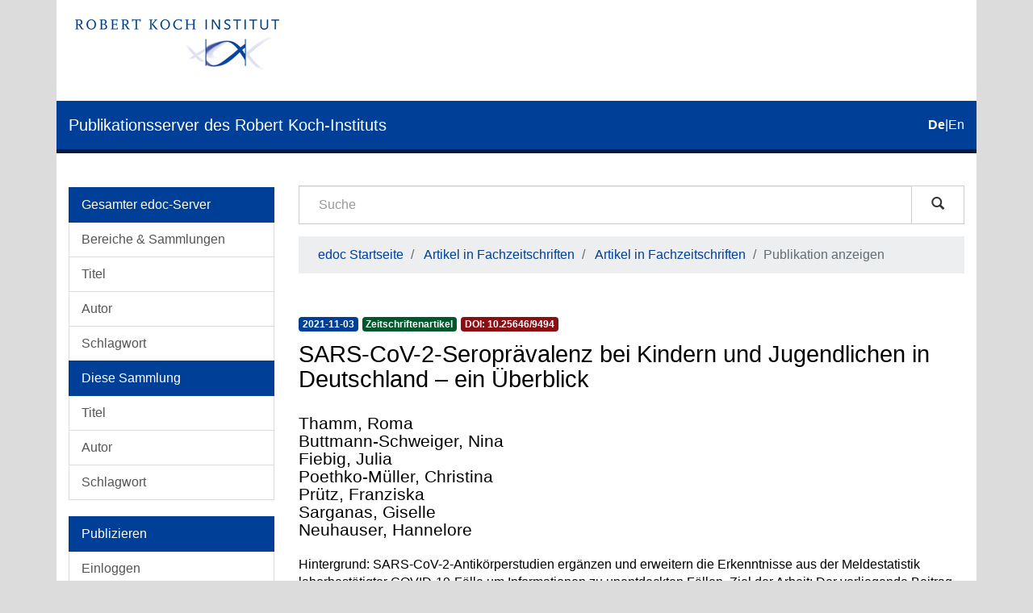

--- FILE ---
content_type: text/html;charset=utf-8
request_url: https://edoc.rki.de/handle/176904/9204
body_size: 7410
content:
<!DOCTYPE html>
            <!--[if lt IE 7]> <html class="no-js lt-ie9 lt-ie8 lt-ie7" lang="en"> <![endif]-->
            <!--[if IE 7]>    <html class="no-js lt-ie9 lt-ie8" lang="en"> <![endif]-->
            <!--[if IE 8]>    <html class="no-js lt-ie9" lang="en"> <![endif]-->
            <!--[if gt IE 8]><!--> <html class="no-js" lang="en"> <!--<![endif]-->
            <head><META http-equiv="Content-Type" content="text/html; charset=UTF-8">
<meta content="text/html; charset=UTF-8" http-equiv="Content-Type">
<meta content="IE=edge,chrome=1" http-equiv="X-UA-Compatible">
<meta content="width=device-width,initial-scale=1" name="viewport">
<link sizes="16x16" type="image/png" rel="icon" href="/themes/Mirage2/images/favicons/favicon-16x16.png">
<link sizes="32x32" type="image/png" rel="icon" href="/themes/Mirage2/images/favicons/favicon-32x32.png">
<link sizes="96x96" type="image/png" rel="icon" href="/themes/Mirage2/images/favicons/favicon-96x96.png">
<link type="image/png" rel="apple-touch-icon" href="/themes/Mirage2/images/favicons/favicon_mobile.png">
<meta name="Generator" content="DSpace 6.4-SNAPSHOT">
<link href="/themes/Mirage2/styles/main.css" rel="stylesheet">
<link type="application/opensearchdescription+xml" rel="search" href="http://edoc.rki.de:80/open-search/description.xml" title="DSpace">
<script>
                //Clear default text of empty text areas on focus
                function tFocus(element)
                {
                if (element.value == ' '){element.value='';}
                }
                //Clear default text of empty text areas on submit
                function tSubmit(form)
                {
                var defaultedElements = document.getElementsByTagName("textarea");
                for (var i=0; i != defaultedElements.length; i++){
                if (defaultedElements[i].value == ' '){
                defaultedElements[i].value='';}}
                }
                //Disable pressing 'enter' key to submit a form (otherwise pressing 'enter' causes a submission to start over)
                function disableEnterKey(e)
                {
                var key;

                if(window.event)
                key = window.event.keyCode; //Internet Explorer
                else
                key = e.which; //Firefox and Netscape

                if(key == 13) //if "Enter" pressed, then disable!
                return false;
                else
                return true;
                }
            </script><!--[if lt IE 9]>
                <script src="/themes/Mirage2/vendor/html5shiv/dist/html5shiv.js"> </script>
                <script src="/themes/Mirage2/vendor/respond/dest/respond.min.js"> </script>
                <![endif]--><script src="/themes/Mirage2/vendor/modernizr/modernizr.js"> </script>
<title>SARS-CoV-2-Seropr&auml;valenz bei Kindern und Jugendlichen in Deutschland &ndash; ein &Uuml;berblick</title>
<link rel="schema.DCTERMS" href="http://purl.org/dc/terms/" />
<link rel="schema.DC" href="http://purl.org/dc/elements/1.1/" />
<meta name="DC.creator" content="Thamm, Roma" />
<meta name="DC.creator" content="Buttmann-Schweiger, Nina" />
<meta name="DC.creator" content="Fiebig, Julia" />
<meta name="DC.creator" content="Poethko-Müller, Christina" />
<meta name="DC.creator" content="Prütz, Franziska" />
<meta name="DC.creator" content="Sarganas, Giselle" />
<meta name="DC.creator" content="Neuhauser, Hannelore" />
<meta name="DCTERMS.dateAccepted" content="2022-01-03T14:48:55Z" scheme="DCTERMS.W3CDTF" />
<meta name="DCTERMS.available" content="2022-01-03T14:48:55Z" scheme="DCTERMS.W3CDTF" />
<meta name="DCTERMS.issued" content="2021-11-03" xml:lang="none" scheme="DCTERMS.W3CDTF" />
<meta name="DC.identifier" content="10.1007/s00103-021-03448-0" />
<meta name="DC.identifier" content="http://edoc.rki.de/176904/9204" scheme="DCTERMS.URI" />
<meta name="DCTERMS.abstract" content="Hintergrund:&#xD;&#xA;SARS-CoV-2-Antikörperstudien ergänzen und erweitern die Erkenntnisse aus der Meldestatistik laborbestätigter COVID-19-Fälle um Informationen zu unentdeckten Fällen.&#xD;&#xA;&#xD;&#xA;Ziel der Arbeit:&#xD;&#xA;Der vorliegende Beitrag fasst bisherige Ergebnisse zur SARS-CoV-2-Prävalenz aus seroepidemiologischen Studien in Deutschland zusammen, die sich auf Kinder und Jugendliche konzentrieren, und ergänzt die bereits vorliegende Übersicht zur Seroprävalenz bei Erwachsenen und speziell bei Blutspendenden in Deutschland.&#xD;&#xA;&#xD;&#xA;Material und Methoden:&#xD;&#xA;Die Ergebnisse der Übersichtsarbeit beruhen auf einer fortlaufenden systematischen Recherche in Studienregistern, Literaturdatenbanken, von Preprint-Veröffentlichungen und Medienberichten seroepidemiologischer Studien in Deutschland sowie deren Ergebnissen.&#xD;&#xA;&#xD;&#xA;Ergebnisse:&#xD;&#xA;Mit Stand 17.09.2021 sind uns 16 deutsche seroepidemiologische Studien, die sich auf Kinder und Jugendliche konzentrieren, bekannt geworden. Für 9 dieser Studien liegen Ergebnisse vor. Für fast alle untersuchten Settings lag die SARS-CoV-2-Seroprävalenz für Kinder im Kita- und Grundschulalter in der ersten COVID-19-Welle deutlich unter 1 % und für Jugendliche unter 2 %. Im Verlauf der Pandemie wurden höhere Seroprävalenzen von bis zu 8 % für Kinder im Grundschulalter ermittelt.&#xD;&#xA;&#xD;&#xA;Diskussion:&#xD;&#xA;Ergebnisse von SARS-CoV-2-Antikörperstudien bei Kindern und Jugendlichen in Deutschland liegen bislang erst in geringem Umfang und basierend auf lokal-regionalen, nichtrepräsentativen Stichproben vor. In künftigen Studien gilt es, einerseits abzuschätzen, welcher Anteil der Kinder und Jugendlichen bereits eine Infektion hatte oder geimpft ist. Zum anderen gilt es, die Verbreitung körperlicher und psychischer Beeinträchtigungen im Nachgang einer Infektion zu untersuchen." xml:lang="ger" />
<meta name="DCTERMS.abstract" content="Background:&#xD;&#xA;SARS-CoV‑2 serologic studies complement and expand findings from confirmed COVID-19 cases through identification of undetected cases.&#xD;&#xA;&#xD;&#xA;Objectives:&#xD;&#xA;This article summarizes previous results on SARS-CoV‑2 prevalence from seroepidemiological studies in Germany focusing on children and adolescents and complements the already existing overview on seroprevalence in adults from general population samples and especially blood donors in Germany.&#xD;&#xA;&#xD;&#xA;Methods:&#xD;&#xA;The results are based on an ongoing systematic search in study registries, in literature databases, of preprint publications, and of media reports of seroepidemiological studies in Germany and their results.&#xD;&#xA;&#xD;&#xA;Results:&#xD;&#xA;As of 17 September 2021, we are aware of 16 German seroepidemiological studies focusing on children and adolescents. Results are available for nine of these studies. For almost all settings studied, SARS-CoV‑2 seroprevalence was well below 1% for preschool and elementary school children in the first COVID-19 wave and below 2% for adolescents. As the pandemic progressed, higher seroprevalences of up to 8% were found in elementary school children.&#xD;&#xA;&#xD;&#xA;Discussion:&#xD;&#xA;Results of SARS-CoV‑2 antibody studies in children and adolescents in Germany are scarce so far and are based on non-representative samples at local or regional level. In future studies, it is necessary on the one hand to estimate which proportion of children and adolescents has already either had an infection or has been vaccinated. On the other hand, it is important to investigate physical and mental health impairments that occur after an infection." xml:lang="eng" />
<meta name="DC.language" content="ger" xml:lang="none" scheme="DCTERMS.RFC1766" />
<meta name="DC.publisher" content="Robert Koch-Institut" />
<meta name="DC.rights" content="(CC BY 3.0 DE) Namensnennung 3.0 Deutschland" xml:lang="ger" />
<meta name="DC.rights" content="http://creativecommons.org/licenses/by/3.0/de/" scheme="DCTERMS.URI" />
<meta name="DC.subject" content="Coronavirus" xml:lang="ger" />
<meta name="DC.subject" content="Antikörper" xml:lang="ger" />
<meta name="DC.subject" content="Kinder und Jugendliche" xml:lang="ger" />
<meta name="DC.subject" content="Immunstatus" xml:lang="ger" />
<meta name="DC.subject" content="Serologie" xml:lang="ger" />
<meta name="DC.subject" content="Coronavirus" xml:lang="eng" />
<meta name="DC.subject" content="Antibodies" xml:lang="eng" />
<meta name="DC.subject" content="Children and adolescents" xml:lang="eng" />
<meta name="DC.subject" content="Immunity" xml:lang="eng" />
<meta name="DC.subject" content="Serology" xml:lang="eng" />
<meta name="DC.subject" content="610 Medizin und Gesundheit" xml:lang="none" scheme="DCTERMS.DDC" />
<meta name="DC.title" content="SARS-CoV-2-Seroprävalenz bei Kindern und Jugendlichen in Deutschland – ein Überblick" xml:lang="none" />
<meta name="DC.type" content="article" />
<meta name="DC.identifier" content="urn:nbn:de:0257-176904/9204-2" />
<meta name="DC.identifier" content="http://dx.doi.org/10.25646/9494" />
<meta name="DC.type" content="publishedVersion" xml:lang="none" />
<meta name="DC.description" content="Peer Reviewed" xml:lang="none" />
<meta content="Coronavirus; Antik&ouml;rper; Kinder und Jugendliche; Immunstatus; Serologie; Coronavirus; Antibodies; Children and adolescents; Immunity; Serology; article" name="citation_keywords">
<meta content="SARS-CoV-2-Seropr&auml;valenz bei Kindern und Jugendlichen in Deutschland &ndash; ein &Uuml;berblick" name="citation_title">
<meta content="Robert Koch-Institut" name="citation_publisher">
<meta content="ger" name="citation_language">
<meta content="Thamm, Roma" name="citation_author">
<meta content="Buttmann-Schweiger, Nina" name="citation_author">
<meta content="Fiebig, Julia" name="citation_author">
<meta content="Poethko-M&uuml;ller, Christina" name="citation_author">
<meta content="Pr&uuml;tz, Franziska" name="citation_author">
<meta content="Sarganas, Giselle" name="citation_author">
<meta content="Neuhauser, Hannelore" name="citation_author">
<meta content="https://edoc.rki.de/bitstream/176904/9204/1/Thamm2021_Article_SARS-CoV-2-Seropr%c3%a4valenzBeiKin.pdf" name="citation_pdf_url">
<meta content="2021-11-03" name="citation_date">
<meta content="https://edoc.rki.de/handle/176904/9204" name="citation_abstract_html_url">
</head><body>
<header>
<div role="navigation" class="navbar navbar-default navbar-static-top">
<div class="container">
<div class="logo-header clearfix">
<a class="navbar-brand" href="https://www.rki.de"><img alt="Logo des Robert Koch-Institut" src="/themes/Mirage2/images/rki_logo.jpeg" class="visible-sm visible-md visible-lg logo-big"><img alt="Logo des Robert Koch-Institut" src="/themes/Mirage2/images/rki_logo.jpeg" class="visible-xs hidden-sm logo-small"></a>
</div>
<div class="navigational-header">
<button data-toggle="offcanvas" class="icon-bar-toggle hidden-lg hidden-md" type="button"><span class="sr-only">Umschalten der Navigation</span><span class="icon-bar"></span><span class="icon-bar"></span><span class="icon-bar"></span></button>
<div class="navbar-header">
<div>
<a href="/"><span class="hidden-sm hidden-xs">Publikationsserver des Robert Koch-Instituts</span><span class="hidden-lg hidden-md">edoc</span></a>
</div>
</div>
<div id="ds-language-selection">
<a href="?locale-attribute=de"><span class="disabled bold">de</span></a>|<a href="?locale-attribute=en"><span>en</span></a>
</div>
</div>
</div>
</div>
<div class="visible-xs visible-sm container">
<div class="ds-option-set" id="ds-search-option">
<form method="post" class="" id="ds-search-form" action="/discover">
<fieldset>
<div class="input-group">
<input placeholder="Suche" type="text" class="ds-text-field form-control" name="query"><span class="input-group-btn"><button title="Los" class="ds-button-field btn btn-default magnifying-glass-button" type="submit"><span aria-hidden="true" class="glyphicon glyphicon-search"></span></button></span>
</div>
</fieldset>
</form>
</div>
<div class="trail-wrapper hidden-print">
<div class="row">
<div class="col-xs-12">
<div class="breadcrumb dropdown hidden-md hidden-lg">
<a data-toggle="dropdown" class="dropdown-toggle" role="button" href="#" id="trail-dropdown-toggle">Publikation anzeigen&nbsp;<b class="caret"></b></a>
<ul aria-labelledby="trail-dropdown-toggle" role="menu" class="dropdown-menu">
<li role="presentation">
<a role="menuitem" href="/">edoc Startseite</a>
</li>
<li role="presentation">
<a role="menuitem" href="/handle/176904/43">Artikel in Fachzeitschriften</a>
</li>
<li role="presentation">
<a role="menuitem" href="/handle/176904/44">Artikel in Fachzeitschriften</a>
</li>
<li role="presentation" class="disabled">
<a href="#" role="menuitem">Publikation anzeigen</a>
</li>
</ul>
</div>
<ul class="breadcrumb hidden-xs">
<li>
<a href="/">edoc Startseite</a>
</li>
<li>
<a href="/handle/176904/43">Artikel in Fachzeitschriften</a>
</li>
<li>
<a href="/handle/176904/44">Artikel in Fachzeitschriften</a>
</li>
<li class="active">Publikation anzeigen</li>
</ul>
</div>
</div>
</div>
</div>
</header>
<div class="hidden" id="no-js-warning-wrapper">
<div id="no-js-warning">
<div class="notice failure">JavaScript is disabled for your browser. Some features of this site may not work without it.</div>
</div>
</div>
<div class="container" id="main-container">
<div class="row row-offcanvas row-offcanvas-left">
<div class="horizontal-slider clearfix">
<div role="navigation" id="desktop-sidebar" class="col-xs-6 col-sm-3 hidden-xs hidden-sm">
<div class="word-break hidden-print" id="ds-options">
<div id="aspect_viewArtifacts_Navigation_list_browse" class="list-group">
<a class="list-group-item active"><span class="h5 list-group-item-heading">Gesamter edoc-Server</span></a><a href="/community-list" class="list-group-item ds-option">Bereiche &amp; Sammlungen</a><a href="/browse?type=title" class="list-group-item ds-option">Titel</a><a href="/browse?type=author" class="list-group-item ds-option">Autor</a><a href="/browse?type=subject" class="list-group-item ds-option">Schlagwort</a><a class="list-group-item active"><span class="h5 list-group-item-heading">Diese Sammlung</span></a><a href="/handle/176904/44/browse?type=title" class="list-group-item ds-option">Titel</a><a href="/handle/176904/44/browse?type=author" class="list-group-item ds-option">Autor</a><a href="/handle/176904/44/browse?type=subject" class="list-group-item ds-option">Schlagwort</a>
</div>
<div id="aspect_viewArtifacts_Navigation_list_account" class="list-group">
<a class="list-group-item active"><span class="h5 list-group-item-heading">Publizieren</span></a><a href="/login" class="list-group-item ds-option">Einloggen</a><a href="/register" class="list-group-item ds-option">Registrieren</a><a href="https://www.rki.de/DE/Service/Hilfe/hilfe_node.html" class="list-group-item ds-option">Hilfe</a>
</div>
<div id="aspect_viewArtifacts_Navigation_list_context" class="list-group"></div>
<div id="aspect_viewArtifacts_Navigation_list_administrative" class="list-group"></div>
<div id="aspect_discovery_Navigation_list_discovery" class="list-group"></div>
<div id="aspect_statistics_Navigation_list_statistics" class="list-group">
<a class="list-group-item active"><span class="h5 list-group-item-heading">Statistik</span></a><a href="/handle/176904/9204/statistics" class="list-group-item ds-option">Nutzungsstatistik</a>
</div>
</div>
</div>
<div class="col-xs-12 col-sm-12 col-md-9 main-content">
<div role="navigation" id="sidebar" class="col-xs-6 col-sm-3 sidebar-offcanvas hidden-md hidden-lg">
<div class="word-break hidden-print" id="ds-options">
<div id="aspect_viewArtifacts_Navigation_list_browse" class="list-group">
<a class="list-group-item active"><span class="h5 list-group-item-heading">Gesamter edoc-Server</span></a><a href="/community-list" class="list-group-item ds-option">Bereiche &amp; Sammlungen</a><a href="/browse?type=title" class="list-group-item ds-option">Titel</a><a href="/browse?type=author" class="list-group-item ds-option">Autor</a><a href="/browse?type=subject" class="list-group-item ds-option">Schlagwort</a><a class="list-group-item active"><span class="h5 list-group-item-heading">Diese Sammlung</span></a><a href="/handle/176904/44/browse?type=title" class="list-group-item ds-option">Titel</a><a href="/handle/176904/44/browse?type=author" class="list-group-item ds-option">Autor</a><a href="/handle/176904/44/browse?type=subject" class="list-group-item ds-option">Schlagwort</a>
</div>
<div id="aspect_viewArtifacts_Navigation_list_account" class="list-group">
<a class="list-group-item active"><span class="h5 list-group-item-heading">Publizieren</span></a><a href="/login" class="list-group-item ds-option">Einloggen</a><a href="/register" class="list-group-item ds-option">Registrieren</a><a href="https://www.rki.de/DE/Service/Hilfe/hilfe_node.html" class="list-group-item ds-option">Hilfe</a>
</div>
<div id="aspect_viewArtifacts_Navigation_list_context" class="list-group"></div>
<div id="aspect_viewArtifacts_Navigation_list_administrative" class="list-group"></div>
<div id="aspect_discovery_Navigation_list_discovery" class="list-group"></div>
<div id="aspect_statistics_Navigation_list_statistics" class="list-group">
<a class="list-group-item active"><span class="h5 list-group-item-heading">Statistik</span></a><a href="/handle/176904/9204/statistics" class="list-group-item ds-option">Nutzungsstatistik</a>
</div>
</div>
</div>
<div class="hidden-xs hidden-sm">
<div class="ds-option-set" id="ds-search-option">
<form method="post" class="" id="ds-search-form" action="/discover">
<fieldset>
<div class="input-group">
<input placeholder="Suche" type="text" class="ds-text-field form-control" name="query"><span class="input-group-btn"><button title="Los" class="ds-button-field btn btn-default magnifying-glass-button" type="submit"><span aria-hidden="true" class="glyphicon glyphicon-search"></span></button></span>
</div>
</fieldset>
</form>
</div>
<div class="trail-wrapper hidden-print">
<div class="row">
<div class="col-xs-12">
<div class="breadcrumb dropdown hidden-md hidden-lg">
<a data-toggle="dropdown" class="dropdown-toggle" role="button" href="#" id="trail-dropdown-toggle">Publikation anzeigen&nbsp;<b class="caret"></b></a>
<ul aria-labelledby="trail-dropdown-toggle" role="menu" class="dropdown-menu">
<li role="presentation">
<a role="menuitem" href="/">edoc Startseite</a>
</li>
<li role="presentation">
<a role="menuitem" href="/handle/176904/43">Artikel in Fachzeitschriften</a>
</li>
<li role="presentation">
<a role="menuitem" href="/handle/176904/44">Artikel in Fachzeitschriften</a>
</li>
<li role="presentation" class="disabled">
<a href="#" role="menuitem">Publikation anzeigen</a>
</li>
</ul>
</div>
<ul class="breadcrumb hidden-xs">
<li>
<a href="/">edoc Startseite</a>
</li>
<li>
<a href="/handle/176904/43">Artikel in Fachzeitschriften</a>
</li>
<li>
<a href="/handle/176904/44">Artikel in Fachzeitschriften</a>
</li>
<li class="active">Publikation anzeigen</li>
</ul>
</div>
</div>
</div>
</div>
<div>
<div id="aspect_versioning_VersionNoticeTransformer_div_item-view" class="ds-static-div primary">
<!-- External Metadata URL: cocoon://metadata/handle/176904/9204/mets.xml-->
<div class="item-summary-view-metadata">
<div class="row">
<div class="col-xs-12">
<div class="badges">
<div class="artifact-badges">
<span class="badge badge-date"><span class="date">2021-11-03</span></span><span class="badge badge-type"><span class="type">Zeitschriftenartikel</span></span><a href="#" data-toggle="modal" data-target="#doi-modal" class="doi-modal-anchor"><span class="badge badge-doi"><span class="doi">
                                DOI:
                                10.25646/9494</span></span></a>
</div>
</div>
<div class="simple-item-view-title item-page-field-wrapper ">
<div class="h3">SARS-CoV-2-Seropr&auml;valenz bei Kindern und Jugendlichen in Deutschland &ndash; ein &Uuml;berblick</div>
</div>
<div class="simple-item-view-authors item-page-field-wrapper h4">
<div class="ds-dc_contributor_author-authority">Thamm, Roma</div>
<div class="ds-dc_contributor_author-authority">Buttmann-Schweiger, Nina</div>
<div class="ds-dc_contributor_author-authority">Fiebig, Julia</div>
<div class="ds-dc_contributor_author-authority">Poethko-M&uuml;ller, Christina</div>
<div class="ds-dc_contributor_author-authority">Pr&uuml;tz, Franziska</div>
<div class="ds-dc_contributor_author-authority">Sarganas, Giselle</div>
<div class="ds-dc_contributor_author-authority">Neuhauser, Hannelore</div>
</div>
<div class="simple-item-view-description item-page-field-wrapper table">
<div>Hintergrund:&#13;
SARS-CoV-2-Antik&ouml;rperstudien erg&auml;nzen und erweitern die Erkenntnisse aus der Meldestatistik laborbest&auml;tigter COVID-19-F&auml;lle um Informationen zu unentdeckten F&auml;llen.&#13;
&#13;
Ziel der Arbeit:&#13;
Der vorliegende Beitrag fasst bisherige Ergebnisse zur SARS-CoV-2-Pr&auml;valenz aus seroepidemiologischen Studien in Deutschland zusammen, die sich auf Kinder und Jugendliche konzentrieren, und erg&auml;nzt die bereits vorliegende &Uuml;bersicht zur Seropr&auml;valenz bei Erwachsenen und speziell bei Blutspendenden in Deutschland.&#13;
&#13;
Material und Methoden:&#13;
Die Ergebnisse der &Uuml;bersichtsarbeit beruhen auf einer fortlaufenden systematischen Recherche in Studienregistern, Literaturdatenbanken, von Preprint-Ver&ouml;ffentlichungen und Medienberichten seroepidemiologischer Studien in Deutschland sowie deren Ergebnissen.&#13;
&#13;
Ergebnisse:&#13;
Mit Stand 17.09.2021 sind uns 16 deutsche seroepidemiologische Studien, die sich auf Kinder und Jugendliche konzentrieren, bekannt geworden. F&uuml;r 9 dieser Studien liegen Ergebnisse vor. F&uuml;r fast alle untersuchten Settings lag die SARS-CoV-2-Seropr&auml;valenz f&uuml;r Kinder im Kita- und Grundschulalter in der ersten COVID-19-Welle deutlich unter 1 % und f&uuml;r Jugendliche unter 2 %. Im Verlauf der Pandemie wurden h&ouml;here Seropr&auml;valenzen von bis zu 8 % f&uuml;r Kinder im Grundschulalter ermittelt.&#13;
&#13;
Diskussion:&#13;
Ergebnisse von SARS-CoV-2-Antik&ouml;rperstudien bei Kindern und Jugendlichen in Deutschland liegen bislang erst in geringem Umfang und basierend auf lokal-regionalen, nichtrepr&auml;sentativen Stichproben vor. In k&uuml;nftigen Studien gilt es, einerseits abzusch&auml;tzen, welcher Anteil der Kinder und Jugendlichen bereits eine Infektion hatte oder geimpft ist. Zum anderen gilt es, die Verbreitung k&ouml;rperlicher und psychischer Beeintr&auml;chtigungen im Nachgang einer Infektion zu untersuchen.<div class="spacer">&nbsp;</div>Background:&#13;
SARS-CoV‑2 serologic studies complement and expand findings from confirmed COVID-19 cases through identification of undetected cases.&#13;
&#13;
Objectives:&#13;
This article summarizes previous results on SARS-CoV‑2 prevalence from seroepidemiological studies in Germany focusing on children and adolescents and complements the already existing overview on seroprevalence in adults from general population samples and especially blood donors in Germany.&#13;
&#13;
Methods:&#13;
The results are based on an ongoing systematic search in study registries, in literature databases, of preprint publications, and of media reports of seroepidemiological studies in Germany and their results.&#13;
&#13;
Results:&#13;
As of 17 September 2021, we are aware of 16 German seroepidemiological studies focusing on children and adolescents. Results are available for nine of these studies. For almost all settings studied, SARS-CoV‑2 seroprevalence was well below 1% for preschool and elementary school children in the first COVID-19 wave and below 2% for adolescents. As the pandemic progressed, higher seroprevalences of up to 8% were found in elementary school children.&#13;
&#13;
Discussion:&#13;
Results of SARS-CoV‑2 antibody studies in children and adolescents in Germany are scarce so far and are based on non-representative samples at local or regional level. In future studies, it is necessary on the one hand to estimate which proportion of children and adolescents has already either had an infection or has been vaccinated. On the other hand, it is important to investigate physical and mental health impairments that occur after an infection.<div class="spacer">&nbsp;</div>
</div>
</div>
<div class="item-page-field-wrapper file-section word-break ds-artifact-list ">
<div class="list-head">Dateien zu dieser Publikation</div>
<div class="ds-artifact-item">
<a class="clearfix" href="/bitstream/handle/176904/9204/Thamm2021_Article_SARS-CoV-2-Seropr%c3%a4valenzBeiKin.pdf?sequence=1&isAllowed=y">
<div class="pull-right thumbnail">
<img alt="Thumbnail" class="img-thumbnail" src="/bitstream/handle/176904/9204/Thamm2021_Article_SARS-CoV-2-Seropr%c3%a4valenzBeiKin.pdf.jpg?sequence=3&isAllowed=y"></div>
<div class="artifact-wrapper">
<div class="file-artifact">
<div class="file-title">Thamm2021_Article_SARS-CoV-2-Seropr&auml;valenzBeiKin.pdf<span> &mdash; </span><span class="small">PDF</span> &mdash; <span class="small">621.6 Kb</span>
</div>
</div>
<div class="file-checksum file-artifact">
<span class="small">MD5: 99c25c8a6b92a45c8ec2a9d43bd37891</span>
</div>
</div>
</a>
</div>
</div>
<div class="item-page-field-wrapper citation-section word-break ds-artifact-list ">
<div class="list-head">Zitieren</div>
<div class="ds-artifact-item">
<a href="/citations/bibtex/176904-9204.bib">
<div class="artifact-wrapper">BibTeX</div>
</a>
</div>
<div class="ds-artifact-item">
<a href="/citations/endnote/176904-9204.enw">
<div class="artifact-wrapper">EndNote</div>
</a>
</div>
<div class="ds-artifact-item">
<a href="/citations/ris/176904-9204.ris">
<div class="artifact-wrapper">RIS</div>
</a>
</div>
</div>
<div class="simple-item-view-show-full item-page-field-wrapper table clearfix">
<div class="pull-left">
<div class="cc-license" about="http://edoc.rki.de/176904/9204">
<a title="(CC BY 3.0 DE) Namensnennung 3.0 Deutschland" href="http://creativecommons.org/licenses/by/3.0/de/" rel="license"><img class="img-responsive img-cc-license" src="/themes/Mirage2//images/cc-icons-hu-berlin/cc.png" alt="(CC BY 3.0 DE) Namensnennung 3.0 Deutschland"><img class="img-responsive img-cc-license" src="/themes/Mirage2//images/cc-icons-hu-berlin/by.png" alt="(CC BY 3.0 DE) Namensnennung 3.0 Deutschland"></a>
</div>
</div>
<div class="pull-right full-details">
<a class="btn btn-primary" href="/handle/176904/9204?show=full">Zur Langanzeige</a>
</div>
</div>
</div>
</div>
</div>
</div>
</div>
</div>
</div>
</div>
<footer>
<div class="row footer-links-row">
<div class="footer-links">
<a href="https://www.rki.de/DE/Institut/Service-und-Besucherinformation/Bibliothek/edoc_nutzerhinweise.html?nn=16778430">Nutzungsbedingungen</a> <a href="https://www.rki.de/DE/Institut/Service-und-Besucherinformation/Bibliothek/EDOC_Impressum.html?nn=16778430">Impressum</a> <a href="https://www.rki.de/DE/Institut/Service-und-Besucherinformation/Bibliothek/edoc_leitlinien.html?nn=16778430">Leitlinien</a> <a href="https://www.rki.de/DE/Institut/Service-und-Besucherinformation/Bibliothek/EDOC_Datenschutz.html?nn=16778430">Datenschutzerkl&auml;rung</a> <a href="/contact">Kontakt</a>
</div>
</div>
<div class="row footer-eagle-row">
<div class="col-md-6 text-left eagle-column">
<div class="media">
<div class="media-left">
<img class="eagle" src="/themes/Mirage2//images/eagle.svg"></div>
<div class="media-body">
<p>Das Robert Koch-Institut ist ein Bundesinstitut im</p>
<p>Gesch&auml;ftsbereich des Bundesministeriums f&uuml;r Gesundheit</p>
</div>
</div>
</div>
<div class="col-md-6 text-left">
<p>&copy; Robert Koch Institut</p>
<p>Alle Rechte vorbehalten, soweit nicht ausdr&uuml;cklich anders vermerkt.</p>
</div>
</div>
<a class="hidden" href="/htmlmap">&nbsp;</a>
</footer>
</div>
<script type="text/javascript">
                         if(typeof window.publication === 'undefined'){
                            window.publication={};
                          };
                        window.publication.contextPath= '';window.publication.themePath= '/themes/Mirage2/';</script><script>if(!window.DSpace){window.DSpace={};}window.DSpace.context_path='';window.DSpace.theme_path='/themes/Mirage2/';</script><script src="/themes/Mirage2/scripts/theme.js"> </script>
<!-- External Metadata URL: cocoon://metadata/handle/176904/9204/mets.xml?rightsMDTypes=METSRIGHTS-->
<div role="dialog" class="modal fade" id="doi-modal">
<div role="document" class="modal-dialog">
<div class="modal-content">
<div class="modal-body">
<h5 class="h5-doi-modal-card-first">DOI</h5>
<div class="card doi-modal-card">
<div class="card-block">10.25646/9494</div>
</div>
<h5 class="h5-doi-modal-card">Permanent URL</h5>
<div class="card doi-modal-card">
<div class="card-block">http://dx.doi.org/10.25646/9494</div>
</div>
<h5 class="h5-doi-modal-card">HTML</h5>
<div class="card doi-modal-card">
<div class="card-block">&lt;a href="http://dx.doi.org/10.25646/9494"&gt;http://dx.doi.org/10.25646/9494&lt;/a&gt;</div>
</div>
</div>
</div>
</div>
</div>
</body></html>
